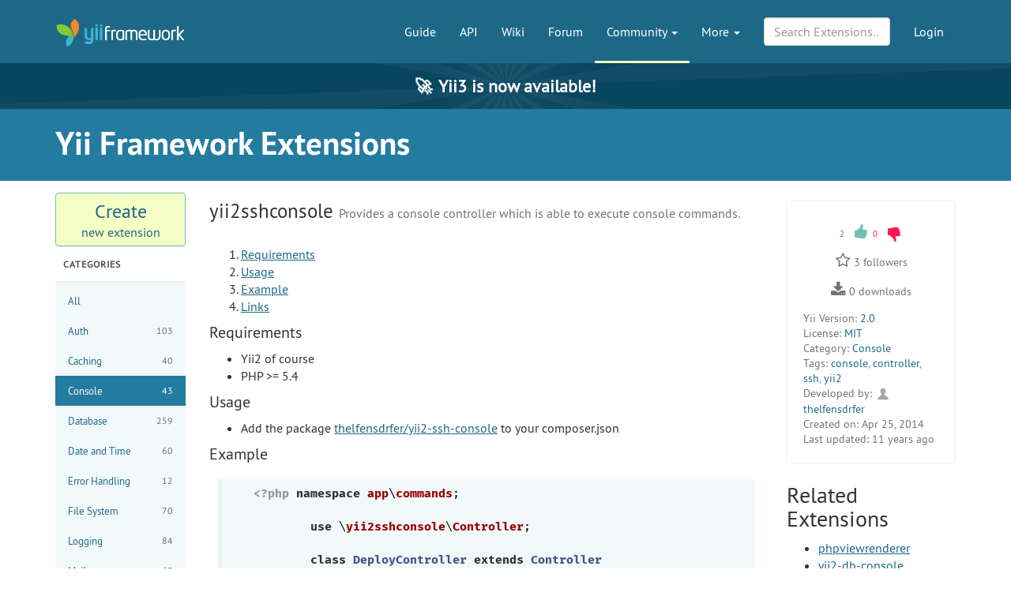

--- FILE ---
content_type: text/html; charset=UTF-8
request_url: https://www.yiiframework.com/extension/yii2sshconsole
body_size: 6180
content:
<!DOCTYPE html>
<html lang="en">
    <head>
        <meta charset="UTF-8"/>
        <meta name="viewport" content="width=device-width, initial-scale=1.0">
        <meta http-equiv="x-ua-compatible" content="ie=edge">

        <link rel="apple-touch-icon" sizes="180x180" href="/favico/apple-touch-icon.png">
        <link rel="icon" type="image/png" sizes="32x32" href="/favico/favicon-32x32.png">
        <link rel="icon" type="image/png" sizes="16x16" href="/favico/favicon-16x16.png">
        <link rel="icon" type="image/svg+xml" href="/favico/favicon.svg">
        <link rel="icon" type="image/png" href="/favico/favicon.png">
        <link rel="shortcut icon" href="/favico/favicon.ico">
        <link rel="manifest" href="/favico/manifest.json">
        <link rel="mask-icon" href="/favico/safari-pinned-tab.svg" color="#1e6887">
        <meta name="msapplication-config" content="/favico/browserconfig.xml">
        <meta name="theme-color" content="#1e6887">

        <link href="https://www.yiiframework.com/rss.xml" type="application/rss+xml" rel="alternate" title="Lives News for Yii Framework">

        <meta name="csrf-param" content="_csrf">
<meta name="csrf-token" content="lhojeubzjfIJptCnr8ecvJlzNhud_Y831_jXFzl4PPzYdlBLnKO1sTqWl5PppK3_ryNMU_m79W2Eya9echlxuw==">
        
        <title>yii2sshconsole | Extensions | Yii PHP Framework</title>

        <meta property="og:site_name" content="Yii Framework" />
        <meta property="og:title" content="yii2sshconsole" />
        <meta property="og:image" content="https://www.yiiframework.com/image/facebook_cover.png" />
        <meta property="og:url" content="/extension/yii2sshconsole" />
        <meta property="og:description" content="" />

        <meta name="twitter:card" content="summary" />
        <meta name="twitter:site" content="yiiframework" />
        <meta name="twitter:title" content="yii2sshconsole" />
        <meta name="twitter:description" content="" />
        <meta name="twitter:image" content="https://www.yiiframework.com/image/twitter_cover.png" />
        <meta name="twitter:image:width" content="120" />
        <meta name="twitter:image:height" content="120" />

        <link type="application/opensearchdescription+xml" href="/opensearch.xml" title="Yii Search" rel="search">
<link href="/assets/23a18e5d/css/all.min.css?v=1769555815" rel="stylesheet">
<script>yiiBaseUrl = ""</script>
        <!-- Global site tag (gtag.js) - Google Analytics -->
<script async src="https://www.googletagmanager.com/gtag/js?id=G-707ZP35KCT"></script>
<script>
    window.dataLayer = window.dataLayer || [];
    function gtag(){dataLayer.push(arguments);}
    gtag('js', new Date());

    gtag('config', 'G-707ZP35KCT');
</script>
    </head>
    <body data-spy="scroll" data-target="#scrollnav" data-offset="1">
        
        <div id="page-wrapper" class="">

            <header class="navbar navbar-inverse navbar-static" id="top">
    <div class="container">
        <div id="main-nav-head" class="navbar-header">
            <a href="/" class="navbar-brand">
                <img src="/image/logo.svg"
                     alt="Yii PHP Framework"
                     width="165" height="35"/>
            </a>
            <button type="button" class="navbar-toggle" data-toggle="collapse" aria-label="Toggle navigation" data-target=".navbar-collapse"><i
                    class="fa fa-inverse fa-bars"></i></button>
        </div>

        <div class="navbar-collapse collapse navbar-right">
            <ul id="main-nav" class="nav navbar-nav navbar-main-menu nav"><li title="The Definitive Guide to Yii"><a href="/doc/guide">Guide</a></li>
<li title="API Documentation"><a href="/doc/api">API</a></li>
<li title="Community Wiki"><a href="/wiki">Wiki</a></li>
<li title="Community Forum"><a href="/forum">Forum</a></li>
<li class="dropdown active"><a class="dropdown-toggle" href="#" data-toggle="dropdown">Community <span class="caret"></span></a><ul id="w1" class="dropdown-menu"><li><a href="/chat" tabindex="-1">Live Chat</a></li>
<li class="active" title="Extensions"><a href="/extensions" tabindex="-1">Extensions</a></li>
<li><a href="/community" tabindex="-1">Resources</a></li>
<li title="Community Members"><a href="/user" tabindex="-1">Members</a></li>
<li title="Community Hall of Fame"><a href="/user/halloffame" tabindex="-1">Hall of Fame</a></li>
<li title="Community Badges"><a href="/badges" tabindex="-1">Badges</a></li></ul></li>
<li class="dropdown"><a class="dropdown-toggle" href="#" data-toggle="dropdown">More <span class="caret"></span></a><ul id="w2" class="dropdown-menu"><li class="separator dropdown-header">Learn</li>
<li><a href="/books" tabindex="-1">Books</a></li>
<li><a href="/resources" tabindex="-1">Resources</a></li>
<li class="separator dropdown-header">Develop</li>
<li><a href="/download" tabindex="-1">Download Yii</a></li>
<li><a href="/report-issue" tabindex="-1">Report an Issue</a></li>
<li><a href="/security" tabindex="-1">Report a Security Issue</a></li>
<li><a href="/contribute" tabindex="-1">Contribute to Yii</a></li>
<li><a href="/donate" tabindex="-1">Donate</a></li>
<li class="separator dropdown-header">About</li>
<li><a href="/doc/guide/3.0/en/intro-yii" tabindex="-1">What is Yii?</a></li>
<li><a href="/release-cycle" tabindex="-1">Release Cycle</a></li>
<li><a href="/news" tabindex="-1">News</a></li>
<li><a href="/license" tabindex="-1">License</a></li>
<li><a href="/team" tabindex="-1">Team</a></li>
<li><a href="/logo" tabindex="-1">Official Logos and Design</a></li></ul></li></ul>
            
            <div class="nav navbar-nav navbar-right">
                <ul id="login-nav" class="nav navbar-nav navbar-main-menu nav"><li><a href="/login">Login</a></li></ul>            </div>

            <div class="nav navbar-nav navbar-right">
                        <form id="search-form" class="navbar-form" action="/search" method="get">
<input type="hidden" name="type" value="extension">        <div class="form-group nospace">
            <div class="input-group">
                <input type="text" class="form-control" id="search" name="q" placeholder="Search Extensions&hellip;" autocomplete="off" value="">
            </div>
        </div>
        <div id="search-resultbox"></div>
        </form>            </div>

            
        </div>
    </div>
</header>

            <a href="https://yii3.yiiframework.com" class="yii3-banner">
                <strong><span class="yii3-banner__emoji">🚀</span>Yii3 is now available!</strong>
            </a>

            <div class="section-header-wrap">
    <div class="container section-header lang-en">
        <div class="row headline-row">
            <div class="col-xs-12 col-md-12">
                <div class="section-headline">Yii Framework Extensions</div>
            </div>
                    </div>
            </div>
</div>

                        <div class="container guide-view lang-en">
    <div class="row">
        <div class="col-sm-3 col-md-2 col-lg-2">
            <a class="btn btn-block btn-new-extension" href="/extensions/create"><span class="big">Create</span><span class="small">new extension</span></a>


<h3 class="extension-side-title">Categories</h3>

<ul class="extension-side-menu">
    <li><a href="/extensions">All</a></li>
            <li>
            <a href="/extensions?category=1&version=2.0">Auth <span class="count">103</span></a>
        </li>
            <li>
            <a href="/extensions?category=2&version=2.0">Caching <span class="count">40</span></a>
        </li>
            <li class="active">
            <a href="/extensions?category=3&version=2.0">Console <span class="count">43</span></a>
        </li>
            <li>
            <a href="/extensions?category=4&version=2.0">Database <span class="count">259</span></a>
        </li>
            <li>
            <a href="/extensions?category=5&version=2.0">Date and Time <span class="count">60</span></a>
        </li>
            <li>
            <a href="/extensions?category=6&version=2.0">Error Handling <span class="count">12</span></a>
        </li>
            <li>
            <a href="/extensions?category=7&version=2.0">File System <span class="count">70</span></a>
        </li>
            <li>
            <a href="/extensions?category=8&version=2.0">Logging <span class="count">84</span></a>
        </li>
            <li>
            <a href="/extensions?category=9&version=2.0">Mail <span class="count">67</span></a>
        </li>
            <li>
            <a href="/extensions?category=10&version=2.0">Networking <span class="count">59</span></a>
        </li>
            <li>
            <a href="/extensions?category=11&version=2.0">Security <span class="count">47</span></a>
        </li>
            <li>
            <a href="/extensions?category=12&version=2.0">Validation <span class="count">120</span></a>
        </li>
            <li>
            <a href="/extensions?category=13&version=2.0">Web Service <span class="count">262</span></a>
        </li>
            <li>
            <a href="/extensions?category=14&version=2.0">Others <span class="count">703</span></a>
        </li>
            <li>
            <a href="/extensions?category=15&version=2.0">User Interface <span class="count">1082</span></a>
        </li>
            <li>
            <a href="/extensions?category=17&version=2.0">Application Template <span class="count">48</span></a>
        </li>
    </ul>

<h3 class="extension-side-title">Popular Tags</h3>

<ul class="extension-side-menu last-side-menu">
    <li class="active"><a href="/extensions?category=3">All</a></li>
            <li>
            <a href="/extensions?tag=yii2&category=3&version=2.0">yii2 <span class="count">429</span></a>
        </li>
            <li>
            <a href="/extensions?tag=widget&category=3&version=2.0">widget <span class="count">350</span></a>
        </li>
            <li>
            <a href="/extensions?tag=jquery&category=3&version=2.0">jquery <span class="count">157</span></a>
        </li>
            <li>
            <a href="/extensions?tag=user-interface&category=3&version=2.0">user interface <span class="count">134</span></a>
        </li>
            <li>
            <a href="/extensions?tag=extension&category=3&version=2.0">extension <span class="count">123</span></a>
        </li>
            <li>
            <a href="/extensions?tag=behavior&category=3&version=2.0">behavior <span class="count">108</span></a>
        </li>
            <li>
            <a href="/extensions?tag=database&category=3&version=2.0">database <span class="count">104</span></a>
        </li>
            <li>
            <a href="/extensions?tag=bootstrap&category=3&version=2.0">bootstrap <span class="count">98</span></a>
        </li>
            <li>
            <a href="/extensions?tag=activerecord&category=3&version=2.0">activerecord <span class="count">85</span></a>
        </li>
            <li>
            <a href="/extensions?tag=ajax&category=3&version=2.0">ajax <span class="count">76</span></a>
        </li>
    </ul>


        </div>

        <div class="col-sm-9 col-md-10 col-lg-10" role="main">

            
            <div class="row">
                <div class="col-md-12 col-lg-9">
                    <div class="content extension-row">
                        <h2 class="title">
                            yii2sshconsole                            <small>
                                Provides a console controller which is able to execute console commands.                                                            </small>
                        </h2>
                        <div class="text">
                            <div class="markdown"><ol><li><a href="#requirements">Requirements</a></li>
<li><a href="#usage">Usage</a></li>
<li><a href="#example">Example</a></li>
<li><a href="#links">Links</a></li></ol>
<h4>Requirements <span id="requirements"></span><a href="#requirements" class="hashlink">¶</a></h4><ul>
<li>Yii2 of course</li>
<li>PHP &gt;= 5.4</li>
</ul>
<h4>Usage <span id="usage"></span><a href="#usage" class="hashlink">¶</a></h4><ul>
<li>Add the package <a href="https://packagist.org/packages/thelfensdrfer/yii2-ssh-console" title="thelfensdrfer/yii2-ssh-console">thelfensdrfer/yii2-ssh-console</a> to your composer.json</li>
</ul>
<h4>Example <span id="example"></span><a href="#example" class="hashlink">¶</a></h4><pre><code class="hljs php language-php"><span class="hljs-meta">&lt;?php</span> <span class="hljs-keyword">namespace</span> <span class="hljs-title">app</span>\<span class="hljs-title">commands</span>;

	<span class="hljs-keyword">use</span> \<span class="hljs-title">yii2sshconsole</span>\<span class="hljs-title">Controller</span>;

	<span class="hljs-class"><span class="hljs-keyword">class</span> <span class="hljs-title">DeployController</span> <span class="hljs-keyword">extends</span> <span class="hljs-title">Controller</span>
	</span>{
		<span class="hljs-keyword">public</span> $defaultAction = <span class="hljs-string">'exec'</span>;

		<span class="hljs-keyword">public</span> <span class="hljs-function"><span class="hljs-keyword">function</span> <span class="hljs-title">actionExec</span><span class="hljs-params">()</span>
		</span>{
			<span class="hljs-keyword">$this</span>-&gt;auth(<span class="hljs-string">'example.com'</span>, [
				<span class="hljs-string">'username'</span> =&gt; <span class="hljs-string">'myusername'</span>,
				<span class="hljs-string">'password'</span> =&gt; <span class="hljs-string">'mypassword'</span>, <span class="hljs-comment">// optional</span>
			]);

			<span class="hljs-comment">// Or via private key</span>
			<span class="hljs-comment">/*
			$this-&gt;auth('example.com', [
				'username' =&gt; 'myusername',
				'key' =&gt; '/path/to/private.key',
				'password' =&gt; 'mykeypassword', // optional
			]);
			*/</span>

			$output = <span class="hljs-keyword">$this</span>-&gt;run(<span class="hljs-string">'echo "test"'</span>);
			<span class="hljs-keyword">echo</span> <span class="hljs-string">'Output: '</span> . $output; <span class="hljs-comment">// Output: test</span>

			$output = <span class="hljs-keyword">$this</span>-&gt;run([
				<span class="hljs-string">'cd /path/to/install'</span>,
				<span class="hljs-string">'./put_offline.sh'</span>,
				<span class="hljs-string">'git pull -f'</span>,
				<span class="hljs-string">'composer install'</span>,
				<span class="hljs-string">'./yii migrate --interactive=0'</span>,
				<span class="hljs-string">'./build.sh'</span>,
				<span class="hljs-string">'./yii cache/flush'</span>,
				<span class="hljs-string">'./put_online.sh'</span>,
			]);

			<span class="hljs-comment">// Or via callback</span>
			<span class="hljs-keyword">$this</span>-&gt;run([
				<span class="hljs-string">'cd /path/to/install'</span>,
				<span class="hljs-string">'./put_offline.sh'</span>,
				<span class="hljs-string">'git pull -f'</span>,
				<span class="hljs-string">'composer install'</span>,
				<span class="hljs-string">'./yii migrate --interactive=0'</span>,
				<span class="hljs-string">'./build.sh'</span>,
				<span class="hljs-string">'./yii cache/flush'</span>,
				<span class="hljs-string">'./put_online.sh'</span>,
			], <span class="hljs-function"><span class="hljs-keyword">function</span><span class="hljs-params">($line)</span> </span>{
				<span class="hljs-keyword">echo</span> $line;
			});
		}
	}
</code></pre>
<p>And then in the local console:</p>
<pre><code class="hljs">./yii deploy
</code></pre>
<h4>Links <span id="links"></span><a href="#links" class="hashlink">¶</a></h4><ul>
<li>Github: <a href="https://github.com/thelfensdrfer/yii2sshconsole" title="Github">https://github.com/thelfensdrfer/yii2sshconsole</a></li>
</ul>
</div>                        </div>
                    </div>
                </div>
                <div class="col-md-12 col-lg-3">

                    
<div class="vote-box content">
    <div class="voting">  <span class="votes-up">    <span class="votes">2</span> <a href="/extension/yii2sshconsole" data-vote-url="/ajax/vote?type=extension&amp;id=1596&amp;vote=1"><i title="Vote Up" class="thumbs-up"></i></a>    </span>  </span>  <span class="votes-down">    <span class="votes">0</span> <a href="/extension/yii2sshconsole" data-vote-url="/ajax/vote?type=extension&amp;id=1596&amp;vote=0"><i title="Vote Down" class="thumbs-down"></i></a>    </span>  </span></div>    
<div class="star-wrapper">
    <span class="fa fa-star-o" data-star-url="/ajax/star?type=extension&amp;id=1596"></span>            <span class="star-count">3</span> followers    </div>

    <div class="star-wrapper">
        <i class="fa fa-download" aria-hidden="true"></i>        <span class="star-count">0</span> downloads
    </div>

    <div class="version"><span>Yii Version:</span> <a href="/extensions?version=2.0">2.0</a></div>
    <div class="people"><span>License:</span> <a href="https://spdx.org/licenses/MIT.html#licenseText" title="MIT License">MIT</a></div>

    <div class="group"><span>Category:</span> <a href="/extensions?category=3">Console</a></div>
    <div class="tags"><span>Tags:</span> <a href="/extensions?tag=console">console</a>, <a href="/extensions?tag=controller">controller</a>, <a href="/extensions?tag=ssh">ssh</a>, <a href="/extensions?tag=yii2">yii2</a></div>
            <div class="people"><span>Developed by:</span> <a class="user-rank-link" href="/user/16760"><img class="user-rank-avatar" src="/image/user/default_user.svg" alt="thelfensdrfer"> thelfensdrfer</a></div>
        <div class="dates"><span>Created on:</span> Apr 25, 2014</div>
        <div class="dates"><span>Last updated:</span> 11 years ago</div>
    </div>







<h3>Related Extensions</h3>

    <ul>
        <li><a href="/extension/phpviewrenderer">phpviewrenderer</a></li><li><a href="/extension/yii2-db-console">yii2-db-console</a></li><li><a href="/extension/yii2-cronjob">yii2-cronjob</a></li><li><a href="/extension/yii2-migrate">yii2-migrate</a></li><li><a href="/extension/yii2-number">yii2-number</a></li>    </ul>

                </div>
            </div>


        </div>
    </div>
</div>
<div class="comments-wrapper">
    <div class="container comments">
        
<div class="row" id="user-notes">
    <div class="col-md-offset-2 col-md-9">
                    <span class="heading">User Contributed Notes</span>
            </div>
</div>
<div class="row">
    <div class="col-md-offset-2 col-md-9">
        <div class="component-comments lang-en" id="comments">
                    </div>
    </div>
</div>
<div class="row">
    <div class="col-md-offset-2 col-md-9">
        <span class="heading">Leave a comment</span>
    </div>
</div>
<div class="row">
    <div class="col-md-offset-2 col-md-9">
        Please only use comments to help explain the above extension.<br/>If you have any questions, please ask in <a href="/forum">the forum</a> instead.    </div>
</div>
<div class="row">
    <div class="col-md-offset-2 col-md-9">
                    <p><a href="/signup">Signup</a> or <a href="/login">Login</a> in order to comment.</p>
            </div>
</div>
    </div>
</div>

            <div class="footer-wrapper">
    <footer>
        <div class="container">
            <div class="footer-inner">
                <div class="row">
                    <div class="col-md-2 col-sm-4 hidden-xs">
                        <ul class="footerList">
  <li class="footerList_item">
    <div>About</div>
  </li>
  <li class="footerList_item">
    <a href="/doc/guide/3.0/en/intro-yii">About Yii</a>  </li>
  <li class="footerList_item">
    <a href="/news">News</a>  </li>
  <li class="footerList_item">
    <a href="/license">License</a>  </li>
  <li class="footerList_item">
    <a href="/contact">Contact Us</a>  </li>
</ul>
                    </div>
                    <div class="col-md-2 col-sm-4 hidden-xs">
                        <ul class="footerList">
  <li class="footerList_item">
    <div>Downloads</div>
  </li>
  <li class="footerList_item">
    <a href="/download">Framework</a>  </li>
  <li class="footerList_item">
    <a href="/download#offline-documentation">Documentation</a>  </li>
  <li class="footerList_item">
    <a href="/extensions">Extensions</a>  </li>
  <li class="footerList_item">
    <a href="/logo">Logo</a>  </li>
</ul>
                    </div>
                    <div class="col-md-2 col-sm-4 hidden-xs">
                        <ul class="footerList">
  <li class="footerList_item">
    <div>Documentation</div>
  </li>
  <li class="footerList_item">
    <a href="/doc/guide">Guide</a>  </li>
  <li class="footerList_item">
    <a href="/doc/api">API</a>  </li>
  <li class="footerList_item">
    <a href="/wiki">Wiki</a>  </li>
  <li class="footerList_item">
    <a href="/resources">Resources</a>  </li>
</ul>
                    </div>
                    <div class="col-md-2 col-sm-4 hidden-xs">
                        <ul class="footerList">
  <li class="footerList_item">
    <div>Development</div>
  </li>
  <li class="footerList_item">
    <a href="/contribute">Contribute</a>  </li>
  <li class="footerList_item">
    <a href="https://github.com/yiisoft/yii2/commits/master" rel="noopener noreferrer" target="_blank">Latest Updates</a>  </li>
  <li class="footerList_item">
    <a href="/report-issue">Report a Bug</a>  </li>
  <li class="footerList_item">
    <a href="/security">Report Security Issue</a>  </li>
</ul>
                    </div>
                    <div class="col-md-2 col-sm-4 hidden-xs">
                        <ul class="footerList">
    <li class="footerList_item">
        <div>Community</div>
    </li>
    <li class="footerList_item">
        <a href="/forum">Forum</a>    </li>
    <li class="footerList_item">
        <a href="/chat">Live Chat</a>    </li>
    <li class="footerList_item">
        <a href="https://www.facebook.com/groups/yiitalk/" target="_blank" rel="noopener noreferrer">Facebook Group</a>
    </li>
    <li class="footerList_item">
        <a href="/user/halloffame">Hall of Fame</a>    </li>
    <li class="footerList_item">
        <a href="/badges">Badges</a>    </li>
</ul>
                    </div>
                    <div class="col-md-2 col-sm-4 hidden-xs">
                        <ul class="footerList">
  <li class="footerList_item">
      <span class="social">
          <a href="https://github.com/yiisoft" aria-label="GitHub Account" target="_blank" rel="noopener noreferrer"><i class="fa fa-github"></i></a>
          <a href="https://x.com/yiiframework" aria-label="Twitter Account" target="_blank" rel="noopener noreferrer"><i class="fa fa-twitter"></i></a>
          <a href="https://www.facebook.com/groups/yiitalk/" aria-label="Facebook Group" target="_blank" rel="noopener noreferrer"><i class="fa fa-facebook"></i></a>
          <a href="/rss.xml" aria-label="RSS Feed"><i class="fa fa-rss"></i></a>      </span>
  </li>
  <li class="footerList_item">
    <a href="/tos">Terms of service</a>  </li>
  <li class="footerList_item">
      <a href="/license">License</a>  </li>
  <li class="footerList_item">
      <a href="https://github.com/yiisoft-contrib/yiiframework.com" target="_blank" rel="noopener noreferrer">Website Source Code</a>
  </li>
  <li class="footerList_item">
      &nbsp;
  </li>
  <li class="footerList_item">
    &copy; 2008 - 2026 Yii
  </li>
  <li class="footerList_item">
      Design: <a href="https://www.eshill.ru/" target="_blank" rel="noopener noreferrer">Eshill</a>
  </li>
</ul>
                    </div>
                    <div class="col-xs-12 hidden-sm hidden-md hidden-lg">
                        <div class="center-block">
                            <div>
                                <ul class="footerList">
  <li class="footerList_item">
      <span class="social">
          <a href="https://github.com/yiisoft" aria-label="GitHub Account" target="_blank" rel="noopener noreferrer"><i class="fa fa-github"></i></a>
          <a href="https://x.com/yiiframework" aria-label="Twitter Account" target="_blank" rel="noopener noreferrer"><i class="fa fa-twitter"></i></a>
          <a href="https://www.facebook.com/groups/yiitalk/" aria-label="Facebook Group" target="_blank" rel="noopener noreferrer"><i class="fa fa-facebook"></i></a>
          <a href="/rss.xml" aria-label="RSS Feed"><i class="fa fa-rss"></i></a>      </span>
  </li>
  <li class="footerList_item">
    <a href="/tos">Terms of service</a>  </li>
  <li class="footerList_item">
      <a href="/license">License</a>  </li>
  <li class="footerList_item">
      <a href="https://github.com/yiisoft-contrib/yiiframework.com" target="_blank" rel="noopener noreferrer">Website Source Code</a>
  </li>
  <li class="footerList_item">
      &nbsp;
  </li>
  <li class="footerList_item">
    &copy; 2008 - 2026 Yii
  </li>
  <li class="footerList_item">
      Design: <a href="https://www.eshill.ru/" target="_blank" rel="noopener noreferrer">Eshill</a>
  </li>
</ul>
                            </div>
                        </div>
                    </div>
                    <div class="col-xs-12 text-center">
                        <ul class="footerList">
    <li class="footerList_item">
        <div>Supported by</div>
    </li>
    <li class="footerList_item">
            <a href="https://opencollective.com/yiisoft" aria-label="OpenCollective" target="_blank" rel="noopener
            noreferrer"><img
                    alt="OpenCollective" height="40" src="/image/collective.png"/></a>
    </li>
    <li class="footerList_item">
        <a href="https://www.jetbrains.com/?from=yii" aria-label="JetBrains website" target="_blank" rel="noopener
        noreferrer"><img
                alt="JetBrains logo" width="80" src="/image/jetbrains.svg"/></a>
    </li>
</ul>




                    </div>
                </div>
            </div>
        </div>
    </footer>
</div>

        </div> <!-- close the id="page-wrapper" -->

        <script src="/assets/23a18e5d/js/all.min.js?v=1767181282"></script>    </body>
</html>
